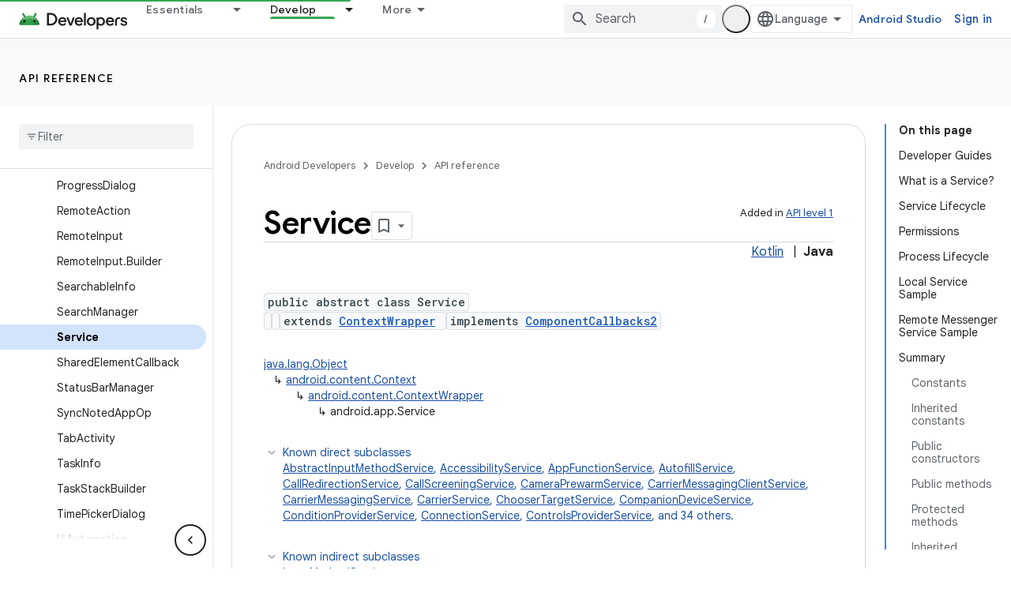

--- FILE ---
content_type: text/html; charset=UTF-8
request_url: https://feedback-pa.clients6.google.com/static/proxy.html?usegapi=1&jsh=m%3B%2F_%2Fscs%2Fabc-static%2F_%2Fjs%2Fk%3Dgapi.lb.en.2kN9-TZiXrM.O%2Fd%3D1%2Frs%3DAHpOoo_B4hu0FeWRuWHfxnZ3V0WubwN7Qw%2Fm%3D__features__
body_size: 78
content:
<!DOCTYPE html>
<html>
<head>
<title></title>
<meta http-equiv="X-UA-Compatible" content="IE=edge" />
<script type="text/javascript" nonce="LkqckF4y7b1njRpfC7fsxw">
  window['startup'] = function() {
    googleapis.server.init();
  };
</script>
<script type="text/javascript"
  src="https://apis.google.com/js/googleapis.proxy.js?onload=startup" async
  defer nonce="LkqckF4y7b1njRpfC7fsxw"></script>
</head>
<body>
</body>
</html>


--- FILE ---
content_type: text/javascript
request_url: https://www.gstatic.com/devrel-devsite/prod/v5f5028bd8220352863507a1bacc6e2ea79a725fdb2dd736f205c6da16a3d00d1/android/js/devsite_devsite_thumb_rating_module.js
body_size: -867
content:
(function(_ds){var window=this;var zBa=function(a){var b=a.position;const c=a.fD;a=a.gD;b=_ds.V(_ds.hM(),'<div class="devsite-thumb-rating" role="form" aria-labelledby="devsite-thumb-label-'+_ds.T(b)+'"><div class="devsite-thumb-label" id="devsite-thumb-label-'+_ds.T(b)+'">');_ds.X(b,"Was this helpful?");_ds.V(_ds.X(_ds.X(_ds.V(b,'</div><div class="devsite-thumbs">'),D8(a.label,a.class,a.type)),D8(c.label,c.class,c.type)),"</div></div>");return b},D8=function(a,b,c){let d;c==="thumb-down-filled"?d=(0,_ds.R)('<path d="M3,17h6.31l-0.95,4.57l-0.03,0.32c0,0.41,0.17,0.79,0.44,1.06L9.83,24c0,0,7.09-6.85,7.17-7V4H6C5.17,4,4.46,4.5,4.16,5.22 l-3.02,7.05C1.05,12.5,1,12.74,1,13v2C1,16.1,1.9,17,3,17z"></path><path d="M19,17h4V4h-4V17L19,17z"></path>'):
c==="thumb-down-outline"?d=(0,_ds.R)('<path d="M3,17h6.31l-0.95,4.57l-0.03,0.32c0,0.41,0.17,0.79,0.44,1.06L9.83,24c0,0,7.09-6.85,7.17-7h5V4H6 C5.17,4,4.46,4.5,4.16,5.22l-3.02,7.05C1.05,12.5,1,12.74,1,13v2C1,16.1,1.9,17,3,17z M17,6h3v9h-3V6z M3,13l3-7h9v10l-4.34,4.34 L12,15H3V13z"></path>'):c==="thumb-up-filled"?d=(0,_ds.R)('<path d="M21,7h-6.31l0.95-4.57l0.03-0.32c0-0.41-0.17-0.79-0.44-1.06L14.17,0c0,0-7.09,6.85-7.17,7v13h11c0.83,0,1.54-0.5,1.84-1.22 l3.02-7.05C22.95,11.5,23,11.26,23,11V9C23,7.9,22.1,7,21,7z"></path><path d="M5,7H1v13h4V7L5,7z"></path>'):
c==="thumb-up-outline"?d=(0,_ds.R)('<path d="M21,7h-6.31l0.95-4.57l0.03-0.32c0-0.41-0.17-0.79-0.44-1.06L14.17,0c0,0-7.09,6.85-7.17,7H2v13h16 c0.83,0,1.54-0.5,1.84-1.22l3.02-7.05C22.95,11.5,23,11.26,23,11V9C23,7.9,22.1,7,21,7z M7,18H4V9h3V18z M21,11l-3,7H9V8l4.34-4.34 L12,9h9V11z"></path>'):d="";return _ds.V(_ds.X(_ds.V(_ds.hM(),'<button class="devsite-thumb '+_ds.T(b)+'" data-title="'+_ds.T(a)+'" aria-label="'+_ds.T(a)+'"><svg class="devsite-thumb-icon" viewBox="0 0 24 24" aria-hidden="true">'),d),
"</svg></button>")},ABa=function(a){const b=a.categories,c=a.QC,d=a.gp;a='<devsite-dialog class="devsite-thumb-rating-dialog" id="'+_ds.T(a.zp)+'"><div class="devsite-dialog-contents"><h3 class="no-link" tabindex="-1">';a+='What is the reason for your feedback?</h3><form class="devsite-thumb-rating-categories">';const e=b.length;for(let f=0;f<e;f++){const g=b[f];a+='<div class="devsite-thumb-rating-category"><input type="radio" name="'+_ds.T(g.getType())+'" id="'+_ds.T(g.getId())+'"><label for="'+
_ds.T(g.getId())+'">'+_ds.OL(g.o())+"</label></div>"}a+='</form></div><div class="devsite-dialog-buttons"><button type="submit" class="button button-primary devsite-thumb-rating-submit" disabled>'+_ds.S(c)+'</button><button type="button" class="button devsite-dialog-close">'+_ds.S(d)+"</button></div></devsite-dialog>";return(0,_ds.R)(a)},BBa=function(a){var b=a.isSignedIn;const c=a.Iy;var d=a.Jr;const e=a.vr,f=a.Hi,g=a.Bf;a=a.dismissButton;d=b?c?'<p class="create-profile-prompt">'+_ds.S(e)+"</p>":
"":'<p class="sign-in-prompt">'+_ds.S(d)+"</p>";b=b?c?'<button type="button" class="button button-primary create-profile">'+_ds.S(g)+"</button>":'<button type="button" class="button button-primary devsite-dialog-close">'+_ds.S(a)+"</button>":'<button class="button button-primary sign-in-button">'+_ds.S(f)+"</button>";return(0,_ds.R)('<devsite-dialog class="devsite-thumb-rating-dialog" id="devsite-thumb-thank-you-dialog"><div class="devsite-dialog-contents"><h3 class="no-link">Thank you for your feedback.</h3>'+
(d+'</div><div class="devsite-dialog-buttons">'+b+"</div></devsite-dialog>"))},CBa=function(){return(0,_ds.R)('<svg class="material-icons devsite-feedback-icon" viewBox="0 0 24 24" aria-hidden="true"><path d="M20 2H4c-1.1 0-1.99.9-1.99 2L2 22l4-4h14c1.1 0 2-.9 2-2V4c0-1.1-.9-2-2-2zm0 14H5.17l-.59.59-.58.58V4h16v12zm-9-4h2v2h-2zm0-6h2v4h-2z"></path></svg>')},DBa=function(a){const b=a.cc,c=a.Hc,d=a.Ic,e=a.tj,f=a.Yb,g=a.Dd,h=a.Gi,k=a.Bf;a=a.dismissButton;return _ds.V(_ds.X(_ds.V(_ds.hM(),'<devsite-dialog class="devsite-thumb-rating-dialog" id="devsite-thumb-create-profile-dialog"><div class="create-profile-spinner"><devsite-spinner size="48"></devsite-spinner></div><div class="devsite-dialog-contents"><h3 class="no-link">'+
_ds.S(e)+"</h3>"),b?_ds.V(_ds.X(_ds.V(_ds.hM(),"<p>"+_ds.S(c)+'</p><input type="checkbox" id="devsite-thumb-create-profile-email-opt-in"><label for="devsite-thumb-create-profile-email-opt-in">'+_ds.S(d)+'</label><p class="account-note">'),_ds.S(g)),"</p>"):_ds.V(_ds.X(_ds.V(_ds.hM(),'<p class="not-eligible-prompt">'),_ds.S(f)),"</p>")),'</div><div class="devsite-dialog-buttons">'+(b?'<button class="button-primary create-profile">'+_ds.S(k)+"</button>":'<button class="button button-primary change-account-button">'+
_ds.S(h)+"</button>")+'<button class="button devsite-dialog-close">'+_ds.S(a)+"</button></div></devsite-dialog>")},EBa=function(a){const b=a.dismissButton;a='<devsite-dialog class="devsite-thumb-rating-dialog" id="devsite-thumb-error-dialog"><div class="devsite-dialog-contents"><h3 class="no-link">Something went wrong</h3><p>'+(_ds.S(a.error)+'</p></div><div class="devsite-dialog-buttons"><button class="button devsite-dialog-close">'+_ds.S(b)+"</button></div></devsite-dialog>");return(0,_ds.R)(a)};var FBa=async function(a){var b=new _ds.rh(_ds.C().href);if(_ds.po(b.j,"thumb")){var c=b.j.get("thumb");if(c==="up"||c==="down")a.setAttribute("rating",c),await E8(a);b.j.remove("thumb");_ds.yo(b.toString(),!0,!1)}else{var d=await a.Fa();if(d!=null&&d.Ga()){b=_ds.C().href;try{b=await _ds.Bu(b)}catch(f){}d=(d==null?void 0:d.Ga())||"";var e=new _ds.jL;try{c=await e.getPath({path:b,profileId:d}),(c==null?void 0:c.ratingStatus)==="THUMBS_UP"&&a.setAttribute("rating","up"),(c==null?void 0:c.ratingStatus)===
"THUMBS_DOWN"&&a.setAttribute("rating","down")}catch(f){}}}},F8=function(a){let b="thumb-down-outline",c="thumb-up-outline";a.rating==="down"?b="thumb-down-filled":a.rating==="up"&&(c="thumb-up-filled");const d=a.getAttribute("position")||"";_ds.ou(a,zBa,{position:d,fD:{class:"devsite-thumb-down",label:"Not helpful",type:b},gD:{class:"devsite-thumb-up",label:"Helpful",type:c}})},GBa=function(a){a.eventHandler.listen(a,"click",b=>{a.onClick(b)})},G8=function(a,b){a.dispatchEvent(new CustomEvent("devsite-show-custom-snackbar-msg",
{detail:{msg:b,showClose:!1},bubbles:!0}))},I8=function(a,b,c){let d=document.body.querySelector(`#${c}`);if(d)return d;d=_ds.qu(ABa,{zp:c,categories:b,QC:"Submit",gp:"Cancel"});document.body.appendChild(d);a.eventHandler.listen(d,"change",()=>{if(a.rating==="down"){let e,f;(e=a.ea)==null||(f=e.querySelector(".devsite-thumb-rating-submit"))==null||f.removeAttribute("disabled")}else if(a.rating==="up"){let e,f;(e=a.oa)==null||(f=e.querySelector(".devsite-thumb-rating-submit"))==null||f.removeAttribute("disabled")}});
a.eventHandler.listen(d.querySelector(".devsite-thumb-rating-submit"),"click",async()=>{await HBa(a)});a.eventHandler.listen(d.querySelector(".devsite-dialog-close"),"click",()=>{H8(a)});return d},L8=async function(a){let b=document.body.querySelector("#devsite-thumb-thank-you-dialog");if(b)return b;const c=await _ds.v();var d=await c.isSignedIn(),e=d;d&&(e=await a.Fa(),e=J8()&&!e);e&&K8(a,"Callout Profile intro");b=_ds.qu(BBa,{isSignedIn:d,Iy:e,Jr:"You need to be signed in to save your frequently visited pages with the Google Developer Program.",
vr:"Save your frequently visited pages by joining the Google Developer Program.",Hi:"Sign in",Bf:"Create profile",dismissButton:"Dismiss"});document.body.appendChild(b);const f=b.querySelector(".devsite-dialog-buttons");a.feedback&&(f==null||f.appendChild(a.feedback),a.eventHandler.listen(a.feedback.querySelector("button"),"click",()=>{let g;(g=b)==null||g.removeAttribute("open")}));e&&f&&a.eventHandler.listen(f.querySelector(".create-profile"),"click",async()=>{let g;(g=b)==null||g.removeAttribute("open");
a.j=await IBa(a);a.j.setAttribute("open","")});!d&&f&&(d=b.querySelector(".sign-in-button"))&&a.eventHandler.listen(d,"click",async g=>{g.preventDefault();g.stopPropagation();g=new _ds.rh(_ds.C().href);g.j.add("thumb",a.rating);_ds.yo(g.toString(),!0,!1);await c.signIn()});a.eventHandler.listen(b,"devsite-dialog-hide",()=>{H8(a)});return b},M8=async function(a){let b=null;a.rating==="down"?b={category:"Site-Wide Custom Events",action:"devsite-rating thumb",label:"Thumb Down Rating",value:-1}:a.rating===
"up"&&(b={category:"Site-Wide Custom Events",action:"devsite-rating thumb",label:"Thumb Up Rating",value:1});b&&a.Ba(b)},E8=async function(a){let b="RATING_STATE_UNKNOWN";a.rating==="down"?b="THUMBS_DOWN":a.rating==="up"&&(b="THUMBS_UP");const c=await a.Fa();if(c!=null&&c.Ga()){var d=_ds.C().href;try{d=await _ds.Bu(d)}catch(f){}var e=new _ds.jL;try{await e.Nm({path:d,status:b,profileId:c==null?void 0:c.Ga()})}catch(f){let g;(g=a.j)==null||g.removeAttribute("open");a.m=N8(a,"There was an issue saving the page rating.");
a.m.setAttribute("open","");return}a.rating&&(a=document.querySelector("devsite-user#devsite-user"),await (a==null?void 0:_ds.Tea(a)))}},HBa=async function(a){if(a.rating==="down"){var b;let d;var c=((b=a.ea)==null?void 0:(d=b.querySelector("input[type=radio]:checked"))==null?void 0:d.id)||"";O8(a,c);let e;(e=a.feedback)==null||e.setAttribute("rating-type","thumbsDown");let f;(f=a.feedback)==null||f.setAttribute("rating-category",c);let g;(g=a.ea)==null||g.removeAttribute("open")}else if(a.rating===
"up"){let d;b=((c=a.oa)==null?void 0:(d=c.querySelector("input[type=radio]:checked"))==null?void 0:d.id)||"";O8(a,b);let e;(e=a.feedback)==null||e.setAttribute("rating-type","thumbsUp");let f;(f=a.feedback)==null||f.setAttribute("rating-category",b);let g;(g=a.oa)==null||g.removeAttribute("open")}a.o=await L8(a);a.o.setAttribute("open","")},H8=function(a){a.rating==="up"?G8(a,"Page rated helpful."):a.rating==="down"&&G8(a,"Page rated not helpful.")},K8=function(a,b,c){let d=null;a.rating==="down"?
d={category:"Site-Wide Custom Events",action:b,label:"Rating Widget Callout",value:-1}:a.rating==="up"&&(d={category:"Site-Wide Custom Events",action:b,label:"Rating Widget Callout",value:1});b=Object.assign({},{category:"Site-Wide Custom Events",action:b},d,c||{});a.Ba(b)},IBa=async function(a){var b=await a.cc();K8(a,"Callout Profile displayed");let c=document.body.querySelector("#devsite-thumb-create-profile-dialog");if(c)return c;c=_ds.qu(DBa,{cc:b,Hc:"Would you like to receive emails from the Google Developer Program about new features, events, badges, content, and research opportunities?",
Ic:"Sure, I'd love to!",tj:"Join the Google Developer Program",Yb:_ds.Tg('This account is not eligible for the Google Developer Program. Please contact your administrator. <a href="https://developers.google.com/profile/help/faq#why_am_i_unable_to_create_a_profile_with_my_google_workspace_account" target="_blank">Learn more</a>.'),Dd:_ds.Tg('By joining the Google Developer Program, you agree to the\n  <a class="content-policy" href="https://developers.google.com/profile/content-policy">Content Policy</a>. Google\'s <a href="https://policies.google.com/terms">\n  Terms of Service</a> and <a href="https://policies.google.com/privacy">Privacy Policy</a>\n  apply to your use of this service. The name on your Google Account and the\n  interests you selected will be used in your Google Developer Program profile.\n  Your name may appear where you contribute and can be changed at any time.'),
Gi:"Change account",Bf:"Create profile",dismissButton:"Dismiss"});document.body.appendChild(c);if(b=c.querySelector(".devsite-dialog-buttons")){var d=b.querySelector(".create-profile");d&&a.eventHandler.listen(d,"click",()=>{a.createProfile()});(d=b.querySelector(".change-account-button"))&&a.eventHandler.listen(d,"click",async e=>{e.preventDefault();e.stopPropagation();e=new _ds.rh(_ds.C().href);e.j.add("thumb",a.rating);_ds.yo(e.toString(),!0,!1);await (await _ds.v()).changeAccount()});a.eventHandler.listen(b.querySelector(".devsite-dialog-close"),
"click",()=>{K8(a,"Callout Profile dismissed")})}return c},J8=function(){const a=document.querySelector("devsite-user#devsite-user");return a!=null&&a.hasAttribute("enable-profiles")},N8=function(a,b){K8(a,"Callout Profile error",{label:"Rating Widget Callout Error",value:b});if(a=document.body.querySelector("#devsite-thumb-error-dialog"))return a;a=_ds.qu(EBa,{error:b,dismissButton:"Dismiss"});document.body.appendChild(a);return a},O8=function(a,b){let c=null;a.rating==="down"?c={category:"Site-Wide Custom Events",
action:"devsite-rating category",label:`Rating Category: ${b}`,value:-1}:a.rating==="up"&&(c={category:"Site-Wide Custom Events",action:"devsite-rating category",label:`Rating Category: ${b}`,value:1});c&&a.Ba(c)},JBa=class extends _ds.Vm{constructor(){super(["devsite-content","devsite-dialog","devsite-feedback","devsite-snackbar"]);this.eventHandler=new _ds.u;this.o=this.m=this.j=this.feedback=null;this.qa=[];this.ea=null;this.ua=[];this.oa=null;this.rating=""}static get observedAttributes(){return["rating"]}async connectedCallback(){var a=
document.querySelector(".devsite-thumb-rating-feedback");if(a){var b;if(this.feedback=(b=a.content.firstElementChild)==null?void 0:b.cloneNode(!0))a=this.feedback.querySelector("button"),a==null||a.classList.add("button-with-icon"),a&&a.firstChild&&(b=_ds.qu(CBa),a.insertBefore(b,a.firstChild))}a=document.querySelector("devsite-content");try{const c=await (a==null?void 0:a.m.promise);this.qa=[...((c==null?void 0:c.oa())||[])];this.ua=[...((c==null?void 0:c.qa())||[])]}catch(c){}await FBa(this);F8(this);
GBa(this)}disconnectedCallback(){_ds.D(this.eventHandler);_ds.Hn(this.ea);_ds.Hn(this.oa);_ds.Hn(this.o);_ds.Hn(this.j);_ds.Hn(this.m)}attributeChangedCallback(a,b,c){switch(a){case "rating":this.rating=c||"",F8(this)}}async onClick(a){a=a.target;if(a==null?0:a.classList.contains("devsite-thumb-up")){if(this.rating==="up")this.removeAttribute("rating"),G8(this,"Page rating removed.");else{this.setAttribute("rating","up");if(this.ua.length>0)this.oa=I8(this,this.ua,"devsite-thumb-up-dialog"),this.oa.setAttribute("open",
"");else{let b;(b=this.feedback)==null||b.setAttribute("rating-type","thumbsUp");this.o=await L8(this);this.o.setAttribute("open","")}await M8(this)}await E8(this)}else if(a==null?0:a.classList.contains("devsite-thumb-down")){if(this.rating==="down")this.removeAttribute("rating"),G8(this,"Page rating removed.");else{this.setAttribute("rating","down");if(this.qa.length>0)this.ea=I8(this,this.qa,"devsite-thumb-down-dialog"),this.ea.setAttribute("open","");else{let b;(b=this.feedback)==null||b.setAttribute("rating-type",
"thumbsDown");this.o=await L8(this);this.o.setAttribute("open","")}await M8(this)}await E8(this)}}async cc(){if(!await (await _ds.v()).isSignedIn())return!1;const a=new _ds.bL;let b=null;try{b=await a.ib()}catch(e){}let c,d;return((c=b)==null?void 0:(d=c.createProfile)==null?void 0:d.status)==="ELIGIBILITY_ELIGIBLE"}async Fa(){if(J8()&&await (await _ds.v()).isSignedIn()&&await this.cc()){var a=new _ds.tL,b=void 0;try{let c;b=(c=await _ds.qL(a,new _ds.OJ))==null?void 0:c.Fa()}catch(c){}return b}}async createProfile(){const a=
await _ds.lM.getName();if(a){var b,c=(b=this.j)==null?void 0:b.querySelector("#devsite-thumb-create-profile-email-opt-in");b=!(!c||!c.checked);var d;(d=this.j)==null||d.classList.add("loading");d=new _ds.tL;try{await _ds.oL(d,a,b,!0);K8(this,"Callout Profile created");let f;(f=this.j)==null||f.removeAttribute("open");await E8(this)}catch(f){let g;(g=this.j)==null||g.removeAttribute("open");this.m=N8(this,`${f}`);this.m.setAttribute("open","")}var e;(e=this.j)==null||e.classList.remove("loading")}else(c=
this.j)==null||c.removeAttribute("open"),this.m=N8(this,"There was an issue getting your account information."),this.m.setAttribute("open","")}};try{customElements.define("devsite-thumb-rating",JBa)}catch(a){console.warn("Unrecognized DevSite custom element - DevsiteThumbRating",a)};})(_ds_www);
